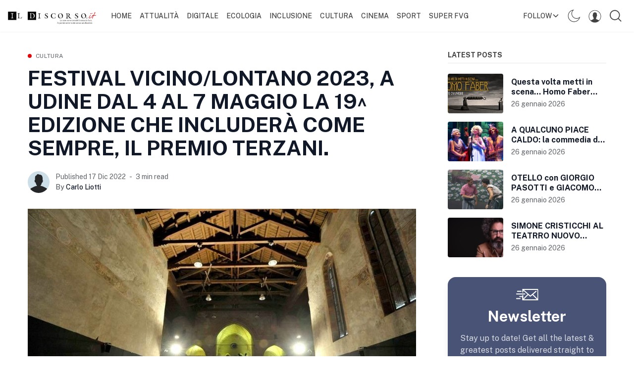

--- FILE ---
content_type: text/html; charset=utf-8
request_url: https://ildiscorso.it/festival-vicino-lontano-2023-a-udine-dal-4-al-7-maggio-la-19-edizione-che-includera-come-sempre-il-premio-terzani/
body_size: 19570
content:
<!DOCTYPE html>
<!--
    Design by:
    ——————————
        GODO FREDO
        ✉ https://godofredo.ninja
        ✎ @GodoFredoNinja
        ✈ Lima - Perú
-->
<html lang="it">
<head>
    <meta charset="utf-8" />
    <meta http-equiv="X-UA-Compatible" content="IE=edge" />
    <title>FESTIVAL VICINO/LONTANO 2023, A UDINE DAL 4 AL 7 MAGGIO LA 19^ EDIZIONE CHE INCLUDERÀ COME SEMPRE, IL PREMIO TERZANI.</title>
    <meta name="HandheldFriendly" content="True" />
    <meta name="viewport" content="width=device-width, initial-scale=1">

    <script>
        if (localStorage.theme === 'dark' || (!('theme' in localStorage) && window.matchMedia('(prefers-color-scheme: dark)').matches)) {
            document.querySelector('html').classList.add('dark');
        } else {
            document.querySelector('html').classList.remove('dark');
        }
    </script>

    <link rel="preload" href="https://fonts.googleapis.com/css2?family=Public+Sans:wght@400;500;600;700&display=swap" as="style" onload="this.onload=null;this.rel='stylesheet'"/>
    <noscript><link rel="preconnect" href="https://fonts.gstatic.com"><link href="https://fonts.googleapis.com/css2?family=Public+Sans:wght@400;500;600;700&display=swap" rel="stylesheet"></noscript>

    <link rel="stylesheet" type="text/css" href="/assets/styles/main.css?v=5f4f5d3634"/>

    <style>
        :root {
            --logo-width: 11.25rem;
        }
    </style>

    <link rel="icon" href="https://ildiscorso.it/content/images/size/w256h256/2022/08/favicon.png" type="image/png">
    <link rel="canonical" href="https://ildiscorso.it/festival-vicino-lontano-2023-a-udine-dal-4-al-7-maggio-la-19-edizione-che-includera-come-sempre-il-premio-terzani/">
    <meta name="referrer" content="no-referrer-when-downgrade">
    
    <meta property="og:site_name" content="ildiscorso.it">
    <meta property="og:type" content="article">
    <meta property="og:title" content="FESTIVAL VICINO/LONTANO 2023, A UDINE DAL 4 AL 7 MAGGIO LA 19^ EDIZIONE CHE INCLUDERÀ COME SEMPRE, IL PREMIO TERZANI.">
    <meta property="og:description" content="È “potere” la parola-chiave scelta da vicino/lontano per la prossima edizione del festival, la diciannovesima, che si svolgerà a Udine da giovedì 4 a domenica 7 maggio. Le quattro giornate saranno precedute come sempre da alcuni eventi di anteprima che avranno luogo anche in altre località della regione. «Ogni">
    <meta property="og:url" content="https://ildiscorso.it/festival-vicino-lontano-2023-a-udine-dal-4-al-7-maggio-la-19-edizione-che-includera-come-sempre-il-premio-terzani/">
    <meta property="og:image" content="https://ildiscorso.it/content/images/2022/12/vl.jpg">
    <meta property="article:published_time" content="2022-12-17T11:10:05.000Z">
    <meta property="article:modified_time" content="2022-12-17T11:10:05.000Z">
    <meta property="article:tag" content="Cultura">
    
    <meta property="article:publisher" content="https://www.facebook.com/ildiscorso/">
    <meta name="twitter:card" content="summary_large_image">
    <meta name="twitter:title" content="FESTIVAL VICINO/LONTANO 2023, A UDINE DAL 4 AL 7 MAGGIO LA 19^ EDIZIONE CHE INCLUDERÀ COME SEMPRE, IL PREMIO TERZANI.">
    <meta name="twitter:description" content="È “potere” la parola-chiave scelta da vicino/lontano per la prossima edizione del festival, la diciannovesima, che si svolgerà a Udine da giovedì 4 a domenica 7 maggio. Le quattro giornate saranno precedute come sempre da alcuni eventi di anteprima che avranno luogo anche in altre località della regione. «Ogni">
    <meta name="twitter:url" content="https://ildiscorso.it/festival-vicino-lontano-2023-a-udine-dal-4-al-7-maggio-la-19-edizione-che-includera-come-sempre-il-premio-terzani/">
    <meta name="twitter:image" content="https://ildiscorso.it/content/images/2022/12/vl.jpg">
    <meta name="twitter:label1" content="Written by">
    <meta name="twitter:data1" content="Carlo Liotti">
    <meta name="twitter:label2" content="Filed under">
    <meta name="twitter:data2" content="Cultura">
    <meta name="twitter:site" content="@ghost">
    <meta property="og:image:width" content="971">
    <meta property="og:image:height" content="624">
    
    <script type="application/ld+json">
{
    "@context": "https://schema.org",
    "@type": "Article",
    "publisher": {
        "@type": "Organization",
        "name": "ildiscorso.it",
        "url": "https://ildiscorso.it/",
        "logo": {
            "@type": "ImageObject",
            "url": "https://ildiscorso.it/content/images/2022/08/output-onlinepngtools.png"
        }
    },
    "author": {
        "@type": "Person",
        "name": "Carlo Liotti",
        "url": "https://ildiscorso.it/author/carlo/",
        "sameAs": []
    },
    "headline": "FESTIVAL VICINO/LONTANO 2023, A UDINE DAL 4 AL 7 MAGGIO LA 19^ EDIZIONE CHE INCLUDERÀ COME SEMPRE, IL PREMIO TERZANI.",
    "url": "https://ildiscorso.it/festival-vicino-lontano-2023-a-udine-dal-4-al-7-maggio-la-19-edizione-che-includera-come-sempre-il-premio-terzani/",
    "datePublished": "2022-12-17T11:10:05.000Z",
    "dateModified": "2022-12-17T11:10:05.000Z",
    "image": {
        "@type": "ImageObject",
        "url": "https://ildiscorso.it/content/images/2022/12/vl.jpg",
        "width": 971,
        "height": 624
    },
    "keywords": "Cultura",
    "description": "\n\n\nÈ “potere” la parola-chiave scelta da vicino/lontano per la prossima edizione del festival, la diciannovesima, che si svolgerà a Udine da giovedì 4 a domenica 7 maggio. Le quattro giornate saranno precedute come sempre da alcuni eventi di anteprima che avranno luogo anche in altre località della regione. «Ogni anno – spiega Paola Colombo, riconfermata alla guida dell’associazione vicino/lontano, che da sempre promuove il festival – cerchiamo una parola attuale e problematica, che si presti a ",
    "mainEntityOfPage": "https://ildiscorso.it/festival-vicino-lontano-2023-a-udine-dal-4-al-7-maggio-la-19-edizione-che-includera-come-sempre-il-premio-terzani/"
}
    </script>

    <meta name="generator" content="Ghost 5.100">
    <link rel="alternate" type="application/rss+xml" title="ildiscorso.it" href="https://ildiscorso.it/rss/">
    <script defer src="https://cdn.jsdelivr.net/ghost/portal@~2.46/umd/portal.min.js" data-i18n="true" data-ghost="https://ildiscorso.it/" data-key="5793481b40c9136ec1f016812b" data-api="https://ildiscorso.it/ghost/api/content/" data-locale="it" crossorigin="anonymous"></script><style id="gh-members-styles">.gh-post-upgrade-cta-content,
.gh-post-upgrade-cta {
    display: flex;
    flex-direction: column;
    align-items: center;
    font-family: -apple-system, BlinkMacSystemFont, 'Segoe UI', Roboto, Oxygen, Ubuntu, Cantarell, 'Open Sans', 'Helvetica Neue', sans-serif;
    text-align: center;
    width: 100%;
    color: #ffffff;
    font-size: 16px;
}

.gh-post-upgrade-cta-content {
    border-radius: 8px;
    padding: 40px 4vw;
}

.gh-post-upgrade-cta h2 {
    color: #ffffff;
    font-size: 28px;
    letter-spacing: -0.2px;
    margin: 0;
    padding: 0;
}

.gh-post-upgrade-cta p {
    margin: 20px 0 0;
    padding: 0;
}

.gh-post-upgrade-cta small {
    font-size: 16px;
    letter-spacing: -0.2px;
}

.gh-post-upgrade-cta a {
    color: #ffffff;
    cursor: pointer;
    font-weight: 500;
    box-shadow: none;
    text-decoration: underline;
}

.gh-post-upgrade-cta a:hover {
    color: #ffffff;
    opacity: 0.8;
    box-shadow: none;
    text-decoration: underline;
}

.gh-post-upgrade-cta a.gh-btn {
    display: block;
    background: #ffffff;
    text-decoration: none;
    margin: 28px 0 0;
    padding: 8px 18px;
    border-radius: 4px;
    font-size: 16px;
    font-weight: 600;
}

.gh-post-upgrade-cta a.gh-btn:hover {
    opacity: 0.92;
}</style>
    <script defer src="https://cdn.jsdelivr.net/ghost/sodo-search@~1.5/umd/sodo-search.min.js" data-key="5793481b40c9136ec1f016812b" data-styles="https://cdn.jsdelivr.net/ghost/sodo-search@~1.5/umd/main.css" data-sodo-search="https://ildiscorso.it/" data-locale="it" crossorigin="anonymous"></script>
    
    <link href="https://ildiscorso.it/webmentions/receive/" rel="webmention">
    <script defer src="/public/cards.min.js?v=5f4f5d3634"></script>
    <link rel="stylesheet" type="text/css" href="/public/cards.min.css?v=5f4f5d3634">
    <script defer src="/public/member-attribution.min.js?v=5f4f5d3634"></script><style>:root {--ghost-accent-color: #e40707;}</style>
    <!-- Google tag (gtag.js) -->
<script async src="https://www.googletagmanager.com/gtag/js?id=G-HGW8RLPZJT"></script>
<script>
  window.dataLayer = window.dataLayer || [];
  function gtag(){dataLayer.push(arguments);}
  gtag('js', new Date());

  gtag('config', 'G-HGW8RLPZJT');
</script>
</head>
<body class="is-article">

    <div class="site-wrapper flex flex-col justify-start min-h-screen">
        <header class="header w-full flex items-center h-16 top-0 px-4 shadow-sm z-50 sticky">
    <div class="header-wrap relative flex items-center flex-auto justify-between">
        <a class="header-logo flex-none" href="https://ildiscorso.it">
                <img class="w-logo " src="/content/images/size/w300/2022/08/output-onlinepngtools.png" alt="ildiscorso.it"/>
                
        </a>

            <nav class="mainMenu px-5 items-center hidden flex-grow lg:flex">
                    <ul class="nav">
        <li class="nav-home"><a href="https://ildiscorso.it/">Home</a></li>
        <li class="nav-attualita"><a href="https://ildiscorso.it/tag/attualita/">Attualità</a></li>
        <li class="nav-digitale"><a href="https://ildiscorso.it/tag/digitale/">Digitale</a></li>
        <li class="nav-ecologia"><a href="https://ildiscorso.it/tag/ecologia/">Ecologia</a></li>
        <li class="nav-inclusione"><a href="https://ildiscorso.it/tag/inclusione/">Inclusione</a></li>
        <li class="nav-cultura"><a href="https://ildiscorso.it/tag/cultura/">Cultura</a></li>
        <li class="nav-cinema"><a href="https://ildiscorso.it/tag/cinema/">Cinema</a></li>
        <li class="nav-sport"><a href="https://ildiscorso.it/tag/sport/">Sport</a></li>
        <li class="nav-super-fvg"><a href="https://ildiscorso.it/tag/super-fvg/">Super Fvg</a></li>
    </ul>

            </nav>

        <ul class="header-left flex flex-none justify-end">
            <li class="dropdown is-right is-hoverable hidden relative lg:block">
                <span class="hla h-16 flex items-center text-sm">Follow <svg class="icon is-small is-stroke transform rotate-90" style="width:1rem;height:1rme"><use xlink:href="#icon-forward"></use></svg></span>

                <div class="dropdown-menu max-w-sm w-96">
                    <div class="dropdown-content p-6">
                        <aside class="js-social-media social-media header-social-media mb-5">
    <a title="Facebook ildiscorso/"
        href="https://www.facebook.com/ildiscorso/"
        class="button border-none"
        target="_blank"
        rel="noopener noreferrer">
        <svg class="icon"><use xlink:href="#icon-facebook"></use></svg>
    </a>

    <a title="Twitter @ghost"
        href="https://twitter.com/ghost"
        class="button border-none"
        target="_blank"
        rel="noopener noreferrer">
        <svg class="icon"><use xlink:href="#icon-twitter"></use></svg>
    </a>





</aside>
                        <div class="mb-2">
                            <h5 class="text-white text-2xl font-bold mb-2">Subscribe to ildiscorso.it</h5>
                            <div class="text-base mb-2 text-white text-opacity-60">Get the latest posts delivered right to your inbox</div>

                            <form class="members-dropdown" data-members-form="subscribe">
                                <div class="flex">
                                    <input
                                        class="subscribe-email text-base flex-grow rounded-none text-white border-transparent"
                                        style="background:#252525"
                                        data-members-email
                                        placeholder="youremail@example.com"
                                        aria-label="Your email address"
                                        aria-describedby="header-subscribe-btn"
                                        autocomplete="off"
                                        required
                                    />
                                    <button id="header-subscribe-btn" class="button is-primary flex-none rounded-none" type="submit">
                                        <span class="button-text">Subscribe</span>
                                        <span class="hidden"><svg class="icon hidden" xmlns="http://www.w3.org/2000/svg" viewBox="0 0 40 40"><path opacity=".3" fill="currentColor" d="M20.201 5.169c-8.254 0-14.946 6.692-14.946 14.946 0 8.255 6.692 14.946 14.946 14.946s14.946-6.691 14.946-14.946c-.001-8.254-6.692-14.946-14.946-14.946zm0 26.58c-6.425 0-11.634-5.208-11.634-11.634 0-6.425 5.209-11.634 11.634-11.634 6.425 0 11.633 5.209 11.633 11.634 0 6.426-5.208 11.634-11.633 11.634z"/><path fill="currentColor" d="M26.013 10.047l1.654-2.866a14.855 14.855 0 00-7.466-2.012v3.312c2.119 0 4.1.576 5.812 1.566z"><animateTransform attributeType="xml" attributeName="transform" type="rotate" from="0 20 20" to="360 20 20" dur="0.5s" repeatCount="indefinite"/></path></svg></span>
                                    </button>
                                </div>
                                <div class="message-success mt-5 p-2 rounded text-white bg-success hidden"><strong>Great!</strong> Check your inbox and click the link to confirm your subscription</div>
                                <div class="message-error mt-5 p-2 rounded text-white bg-red-400 hidden">Please enter a valid email address!</div>
                            </form>
                        </div>
                    </div>
                </div>
            </li>

            <li class="js-dark-mode h-16 hla hidden lg:flex items-center cursor-pointer px-2">
                <svg class="icon is-large icon--moon"><use xlink:href="#icon-moon"></use></svg>
                <svg class="icon is-large icon--sunny hidden"><use xlink:href="#icon-sunny"></use></svg>
            </li>


            <li class="header-dropdown-menu dropdown is-right is-hoverable h-16 hidden lg:flex items-center cursor-pointer">
                <span class="hla"><svg class="icon is-large"><use xlink:href="#icon-user"></use></svg></span>

                <div class="dropdown-menu is-right whitespace-normal">
                    <div class="dropdown-content p-5 text-white">
                            <a href="/signin/" data-portal="signin" class="flex items-center justify-between py-2 hover:opacity-80">
                                <span>Log in</span>
                                <svg class="icon is-stroke is-small"><use xlink:href="#icon-next"></use></svg>
                            </a>
                            <a href="/signup/" data-portal="signup" class="flex items-center justify-between py-2 hover:opacity-80">
                                <span>Sign up</span>
                                <svg class="icon is-stroke is-small"><use xlink:href="#icon-next"></use></svg>
                            </a>

                    </div>
                </div>
            </li>

            <li class="js-toggle-search hla h-16 cursor-pointer flex items-center px-2"><svg class="icon is-large"><use xlink:href="#icon-search"></use></svg></li>
            <li class="js-menu-open hla h-16 cursor-pointer flex items-center lg:hidden">
                <svg class="icon is-large"><use xlink:href="#icon-menu"></use></svg>
            </li>
        </ul>
    </div>
</header>
        <main class="site-main">


<div class="container mx-auto flex flex-col lg:flex-row my-10">
        <article class="post min-w-0 flex-auto">
                <header class="post-header mb-6">
    <div class="text-xs mb-3 flex items-center">
    <span class="w-2 h-2 rounded-full bg-primary inline-block mr-2" ></span>
    <a href="https://ildiscorso.it/tag/cultura/" class="uppercase tracking-wide relative z-3 text-gray-500">Cultura</a>
</div>

    <h1 class="post-title text-4xl md:text-42 text text-title">FESTIVAL VICINO/LONTANO 2023, A UDINE DAL 4 AL 7 MAGGIO LA 19^ EDIZIONE CHE INCLUDERÀ COME SEMPRE, IL PREMIO TERZANI.</h1>
    
</header>
                <div class="hh flex items-center relative z-4 flex-auto overflow-hidden">
    <ul class="hh-author flex flex-wrap flex-none mr-3">
        <li class="hh-author-item realtive">
            <a href="/author/carlo/" title="Go to the profile of Carlo Liotti" class="relative">
                <img
                    class="object-cover rounded-full avatar is-44x44"
                    src="/assets/images/avatar.png?v=5f4f5d3634"
                    alt="Go to the profile of  Carlo Liotti"
                    width="36"
                    height="36"
                />
            </a>
        </li>
    </ul>

    <div class="hh-right flex-auto overflow-hidden text-sm">
        <div class="noWrapWithEllipsis text-gray-500">
            <time class="datetime capitalize" datetime="2022-12-17">Published 17 dic 2022</time>
            <span class="mx-1 bull"></span>
            <span class="readingTime cursor-default" title="3 min read">3 min read</span>
        </div>

        <div class="hh-author-name noWrapWithEllipsis font-medium text-gray-900">
            <span class="text-gray-500">By </span>
            <a href="/author/carlo/">Carlo Liotti</a>
        </div>
    </div>
</div>


                <figure class="post-image mt-8 mx-auto max-w-screen-xl">
        <img class="post-img w-full max-auto"
            srcset="/content/images/size/w300/2022/12/vl.jpg 300w,
                    /content/images/size/w600/2022/12/vl.jpg 600w,
                    /content/images/size/w1000/2022/12/vl.jpg 1000w,
                    /content/images/size/w2000/2022/12/vl.jpg 2000w"
            sizes="(max-width: 400px) 300px,(max-width: 730px) 600px, (max-width: 1600px) 100vw"
            src="/content/images/size/w2000/2022/12/vl.jpg"
            alt="FESTIVAL VICINO/LONTANO 2023, A UDINE DAL 4 AL 7 MAGGIO LA 19^ EDIZIONE CHE INCLUDERÀ COME SEMPRE, IL PREMIO TERZANI."
        />
        
    </figure>

            <div class="post-body-wrap relative lg:flex">
    <div id="post-body" class="post-body min-w-0 js-post-content font-sans text-lg">
        <figure class="kg-card kg-image-card"><img src="https://mail.google.com/mail/u/0/photos/segreteria%40volpesain.com?at=AF6bupPgd4l3PipwMIu92xvycPERQuZfKQ&amp;sz=100&amp;pld=1" class="kg-image" alt loading="lazy"></figure><p><br></p><p> È “<strong>potere</strong>” la parola-chiave scelta da vicino/lontano per la prossima edizione del festival, la <strong>diciannovesima</strong>, che si svolgerà a <strong>Udine da giovedì 4 a domenica 7 maggio. </strong>Le quattro giornate saranno precedute come sempre da alcuni eventi di anteprima che avranno luogo anche in altre località della regione. «<strong>Ogni anno – spiega Paola Colombo, riconfermata alla guida dell’associazione vicino/lontano, che da sempre promuove il festival – cerchiamo una parola attuale e problematica, che si presti a fare da punto di osservazione sui diversi aspetti di un mondo che rapidamente si trasforma e cambia. </strong>Come sempre, saranno consultate e coinvolte le competenze presenti nel <strong>comitato scientifico di vicino/lontano, coordinato anche per questa edizione dall’antropologo Nicola Gasbarro»</strong>.</p><p>Vicino/lontano inviterà ancora una volta <strong>studiosi delle diverse discipline e di prestigio internazionale </strong>a intrecciare ragionamenti e punti di vista sul concetto di potere, sulla progressiva trasformazione delle sue forme e sulle nuove modalità in cui viene esercitato e/o subìto.</p><figure class="kg-card kg-image-card"><img src="https://ildiscorso.it/content/images/2022/12/VL22_PREMIO_TERZANI_ColumMcCann_LV.jpg" class="kg-image" alt loading="lazy" width="2000" height="1333" srcset="https://ildiscorso.it/content/images/size/w600/2022/12/VL22_PREMIO_TERZANI_ColumMcCann_LV.jpg 600w, https://ildiscorso.it/content/images/size/w1000/2022/12/VL22_PREMIO_TERZANI_ColumMcCann_LV.jpg 1000w, https://ildiscorso.it/content/images/size/w1600/2022/12/VL22_PREMIO_TERZANI_ColumMcCann_LV.jpg 1600w, https://ildiscorso.it/content/images/2022/12/VL22_PREMIO_TERZANI_ColumMcCann_LV.jpg 2200w" sizes="(min-width: 720px) 720px"></figure><p>In un'epoca che ormai molti osservatori definiscono “<strong>post-globale</strong>”, ci accorgiamo infatti che <strong>gli scenari del potere hanno subìto una profonda metamorfosi. Muovendosi fin troppo disinvoltamente fra politica ed economia, nell'era ipertecnologica, che ha consegnato le chiavi del mondo ai giganti del web, il potere è divenuto un gioco sempre più complesso e sempre meno decifrabile e riconoscibile. </strong>E troppe persone ne rimangono escluse. Sono i senza-potere: i disoccupati, i poveri, i migranti, i marginali, gli ultimi, gli invisibili...</p><p><strong>La parola “potere” – sottolineano gli organizzatori - è però anche un verbo: </strong>fonda una speranza nella<strong> possibilità di scegliere. </strong>Ed è ormai a tutti evidente che<strong> </strong>le scelte più urgenti e più impegnative che dobbiamo oggi compiere riguardano la <strong>questione climatico-ambientale.</strong></p><p><strong>Il crescente interesse che il pubblico ha manifestato </strong>negli anni per il progetto vicino/lontano<strong> – sono quasi 2milioni, solo per citare un dato, le visualizzazioni su Youtube </strong>degli eventi principali del festival –<strong> testimoniano quanto sia sentita l’esigenza, da parte dei cittadini, di partecipare e beneficiare di occasioni di conoscenza</strong> che permettano di “stare dentro” le trasformazioni con <strong>consapevolezza.</strong></p><p>L’interesse e l’amicizia del pubblico – sottolineano gli organizzatori - sono confermati anche dai <strong>dati del riparto dei fondi del 2 per mille,</strong> appena resi noti dal Ministero della Cultura, che vede vicino/lontano classificata <strong>84esima a livello nazionale e terza in Friuli Venezia Giulia. Sono quasi un migliaio i cittadini che hanno scelto di sostenere il festival</strong> in sede di dichiarazione dei redditi.</p><p>E se il comitato scientifico di vicino/lontano è già da tempo al lavoro per costruire il programma degli eventi che per quattro intense giornate animeranno la città di Udine, <strong>anche la giuria del Premio Terzani, presieduta da Angela Terzani, è impegnata proprio in questi giorni a individuare i cinque finalisti dell’edizione 2023. A confermare e consolidare il forte legame tra la figura di Tiziano Terzani e il festival, anche quest’anno</strong> <strong>Àlen Loreti, </strong>biografo ufficiale del giornalista e scrittore fiorentino, oltre che curatore dei due volumi dei ‘Meridiani’ Mondadori <strong>affiancherà Paola Colombo e Franca Rigoni nella curatela della manifestazione.</strong></p><p>Importante infine segnalare che <strong>Sepideh Gholian, attivista e reporter iraniana autrice dei “Diari dal carcere” (Gaspari editore) pubblicati dal vicino/lontano – insieme alle Librerie in Comune di Udine e al gruppo UdineperNûdem</strong> – con il patrocinio di Amnesty International Italia, è stata <strong>indicata da BBC News tra le 100 donne più influenti del 2022</strong>. Ed è stata scelta proprio per il <strong>coraggio con cui si è opposta a un potere teocratico e liberticida</strong>, rifiutando di inoltrare richiesta di perdono alla guida suprema, l’ayatollah Khamenei e riuscendo a far avere al mondo – è tuttora reclusa nel carcere di Evin, a Teheran – la sua testimonianza.</p><p><strong>Confortati dal successo della prime due edizioni – concludono gli organizzatori – verrà riproposta nei mesi estivi la nuova rassegna “vicino/lontano mont”, uno spazio articolato di riflessione sui temi della montagna</strong>, che non vuole tuttavia prescindere dal contesto globale. <strong>Si svolgerà tra luglio e agosto</strong> – a beneficio degli amanti e frequentatori abituali della montagna, ma anche di chi vuole conoscerla meglio – <strong>in diverse località della Carnia, del Canal del Ferro e delle Valli del Natisone, </strong>sempre in sinergia e con il coinvolgimento di qualificati attori che si occupano istituzionalmente, da molti anni, di sviluppo e valorizzazione delle aree montane.</p>

        <div class="post-tags my-8 buttons justify-center lg:justify-start">
            <a href="/tag/cultura/" title="Cultura" class="button is-black is-outlined is-small uppercase">Cultura</a>
        </div>

    </div>

    <aside class="post-share lg:w-20 flex-none py-9 lg:order-first">
    <div class="js-share post-share-inner pt-9 sticky top-16 text-center">
        <span class="uppercase text-xs tracking-wider mb-3 inline-block lg:hidden">Share this article:</span>
        <div class="buttons items-start justify-center lg:flex-col lg:justify-start">
            <a href="https://www.facebook.com/sharer/sharer.php?u=https://ildiscorso.it/festival-vicino-lontano-2023-a-udine-dal-4-al-7-maggio-la-19-edizione-che-includera-come-sempre-il-premio-terzani/"
                target="_blank"
                rel="noopener noreferrer"
                aria-label="Share on Facebook"
                class="button is-circle text-xs is-black opacity-20 hover:opacity-40">
                <svg class="icon"><use xlink:href="#icon-facebook"></use></svg>
            </a>
            <a href="https://twitter.com/share?text=FESTIVAL%20VICINO%2FLONTANO%202023%2C%20A%20UDINE%20DAL%204%20AL%207%20MAGGIO%20LA%2019%5E%20EDIZIONE%20CHE%20INCLUDER%C3%80%20COME%20SEMPRE%2C%20IL%20PREMIO%20TERZANI.&amp;url=https://ildiscorso.it/festival-vicino-lontano-2023-a-udine-dal-4-al-7-maggio-la-19-edizione-che-includera-come-sempre-il-premio-terzani/"
                target="_blank"
                rel="noopener noreferrer"
                aria-label="Share on Twitter"
                class="button is-circle text-xs is-black opacity-20 hover:opacity-40">
                <svg class="icon"><use xlink:href="#icon-twitter"></use></svg>
            </a>
            <a href="https://www.reddit.com/submit?url=https://ildiscorso.it/festival-vicino-lontano-2023-a-udine-dal-4-al-7-maggio-la-19-edizione-che-includera-come-sempre-il-premio-terzani/&amp;title=FESTIVAL%20VICINO%2FLONTANO%202023%2C%20A%20UDINE%20DAL%204%20AL%207%20MAGGIO%20LA%2019%5E%20EDIZIONE%20CHE%20INCLUDER%C3%80%20COME%20SEMPRE%2C%20IL%20PREMIO%20TERZANI."
                target="_blank"
                rel="noopener noreferrer"
                aria-label="Share on Reddit"
                class="button is-circle text-xs is-black opacity-20 hover:opacity-40">
                <svg class="icon"><use xlink:href="#icon-reddit"></use></svg>
            </a>
            <a href="https://www.linkedin.com/shareArticle?mini=true&url=https://ildiscorso.it/festival-vicino-lontano-2023-a-udine-dal-4-al-7-maggio-la-19-edizione-che-includera-come-sempre-il-premio-terzani/&amp;title=FESTIVAL%20VICINO%2FLONTANO%202023%2C%20A%20UDINE%20DAL%204%20AL%207%20MAGGIO%20LA%2019%5E%20EDIZIONE%20CHE%20INCLUDER%C3%80%20COME%20SEMPRE%2C%20IL%20PREMIO%20TERZANI."
                target="_blank"
                rel="noopener noreferrer"
                aria-label="Share on Linkedin"
                class="button is-circle text-xs is-black opacity-20 hover:opacity-40">
                <svg class="icon"><use xlink:href="#icon-linkedin"></use></svg>
            </a>
            <a href="https://pinterest.com/pin/create/button/?url=https%3A%2F%2Fildiscorso.it%2Ffestival-vicino-lontano-2023-a-udine-dal-4-al-7-maggio-la-19-edizione-che-includera-come-sempre-il-premio-terzani%2F"
                target="_blank"
                rel="noopener noreferrer"
                aria-label="Share on Pinterest"
                class="button is-circle text-xs is-black opacity-20 hover:opacity-40">
                <svg class="icon"><use xlink:href="#icon-pinterest"></use></svg>
            </a>
            <a href="whatsapp://send?text=https://ildiscorso.it/festival-vicino-lontano-2023-a-udine-dal-4-al-7-maggio-la-19-edizione-che-includera-come-sempre-il-premio-terzani/"
                target="_blank"
                rel="noopener noreferrer"
                aria-label="Share on WhatSapp"
                class="lg:hidden button is-circle text-xs is-black opacity-20 hover:opacity-40">
                <svg class="icon"><use xlink:href="#icon-whatsapp"></use></svg>
            </a>
        </div>
    </div>
</aside>
</div>

<div class="post-footer mt-8">
    <div class="post-authors my-10">
    <div class="flex flex-col md:flex-row items-center p-7 rounded bg-gray-90 ">
        <a href="/author/carlo/"  class="flex-none h-24 w-24 overflow-hidden relative rounded-full shadow-lg">
            <img class="image-inset absolute blur-up lazyload"
            src="[data-uri]"
            data-src="/assets/images/avatar.png?v=5f4f5d3634"
            alt="Carlo Liotti"/>
        </a>

        <div class="mt-4 text-center md:ml-5 md:mt-0 md:text-left">
            <h2 class="text-xl text-title"><a class="hover:text-primary" href="/author/carlo/">Carlo Liotti</a></h2>
            
            <div class="mt-2 text-title">


            </div>
        </div>
    </div>
</div>
    <div class="flex prev-next mb-8">
    <div class="w-1/2 pr-4">
        <a href="/avatar-2-la-via-dellacqua-un-film-tecnicamente-eccezionale-che-vi-scorrera-addosso-senza-lasciarvi-molto/" class="prev-next-link flex items-center">
            <img class="hidden h-16 w-16 flex-none object-cover rounded-full blur-up lazyload mr-4 md:block"
                src="[data-uri]"
                data-src="/content/images/size/w300/2022/12/Avatar-2--La-via-dell-acqua.jpg"
                height="64"
                width="64"
                alt="Avatar 2 – La Via dell’Acqua: un film tecnicamente eccezionale che però vi scorrerà addosso senza lasciarvi molto">

            <div class="prev-next-span">
                <span class="block text-sm mb-1 text-gray-500">Prev article</span>
                <h3 class="prev-next-title text-title text-base hover:text-primary leading-tight lineClamp-2 md:text-lg">Avatar 2 – La Via dell’Acqua: un film tecnicamente eccezionale che però vi scorrerà addosso senza lasciarvi molto</h3>
            </div>
        </a>
    </div>

    <div class="w-1/2 pl-4">
        <a href="/vietri-sul-mare-sabato-17-dicembre-h-16-30-la-mostra-larte-tra-il-mare-e-il-cielo/" class="prev-next-right flex items-center justify-end">
            <div class="text-right">
                <span class="block text-sm mb-1 text-gray-500">Next article</span>
                <h3 class="prev-next-title text-title text-base hover:text-primary leading-tight lineClamp-2 flex-grow md:text-lg">Vietri sul Mare sabato 17 dicembre h. 16.30 la mostra &quot;L&#x27;arte tra il mare e il cielo&quot;</h3>
            </div>

            <img class="hidden h-16 w-16 flex-none object-cover rounded-full blur-up lazyload ml-4 md:block"
                src="[data-uri]"
                data-src="/content/images/size/w300/2022/12/vietri-sul-mare.jpg"
                height="64"
                width="64"
                alt="Vietri sul Mare sabato 17 dicembre h. 16.30 la mostra &quot;L&#x27;arte tra il mare e il cielo&quot;">
        </a>
    </div>
</div>
    </div>        </article>

        <aside class="sidebar flex-none flex-grow-0 relative pt-14 pb-8 lg:w-80 lg:pt-0 lg:ml-16">
            <div class="mb-10">
    <h3 class="uppercase mb-5 border-b pb-2 font-bold text-sm">Latest Posts</h3>

    <div class="sidebar-post mb-4">
        <a href="https://ildiscorso.it/questa-volta-metti-in-scena-homo-faber-cerimonia-di-premiazione-concorso-artistico-venerdi-30-gennaio-ore-11-30-teatro-miela-trieste/" class="flex items-center">
            <figure class="h-20 w-28 relative mr-4 flex-none bg-gray-100 rounded overflow-hidden img-hover">
                <img class="image-inset absolute img-hover-here blur-up lazyload"
                    src="[data-uri]"
                    data-src="/content/images/size/w300/2026/01/E8B531DE-2063-497A-A165-1079B89DDBB0.jpeg"
                    width="112"
                    height="80"
                    alt="Questa volta metti in scena… Homo Faber CERIMONIA DI PREMIAZIONE CONCORSO ARTISTICO VENERDÌ 30 GENNAIO ore 11.30 TEATRO MIELA - TRIESTE"
                />
            </figure>

            <div class="py-2">
                <h3 class="text-base text-title lineClamp-2 leading-tight hover:text-primary">Questa volta metti in scena… Homo Faber CERIMONIA DI PREMIAZIONE CONCORSO ARTISTICO VENERDÌ 30 GENNAIO ore 11.30 TEATRO MIELA - TRIESTE</h3>
                <div class="text-sm text-gray-500 mt-1"><time class="datetime" datetime=" 2026-01-26 ">26 gennaio 2026</time></div>
            </div>
        </a>
    </div>
    <div class="sidebar-post mb-4">
        <a href="https://ildiscorso.it/a-qualcuno-piace-caldo-la-commedia-di-billy-wilder-in-scena-a-sacile-cordenons-e-gemona/" class="flex items-center">
            <figure class="h-20 w-28 relative mr-4 flex-none bg-gray-100 rounded overflow-hidden img-hover">
                <img class="image-inset absolute img-hover-here blur-up lazyload"
                    src="[data-uri]"
                    data-src="/content/images/size/w300/2026/01/48859E2A-8A1C-469E-AB49-DF0EFF637CD9.jpeg"
                    width="112"
                    height="80"
                    alt="A QUALCUNO PIACE CALDO: la commedia di Billy Wilder in scena a SACILE, CORDENONS e GEMONA"
                />
            </figure>

            <div class="py-2">
                <h3 class="text-base text-title lineClamp-2 leading-tight hover:text-primary">A QUALCUNO PIACE CALDO: la commedia di Billy Wilder in scena a SACILE, CORDENONS e GEMONA</h3>
                <div class="text-sm text-gray-500 mt-1"><time class="datetime" datetime=" 2026-01-26 ">26 gennaio 2026</time></div>
            </div>
        </a>
    </div>
    <div class="sidebar-post mb-4">
        <a href="https://ildiscorso.it/otello-con-giorgio-pasotti-e-giacomo-giorgio-al-teatro-stabile-del-friuli-venezia-giulia-27-e-28-gennaio/" class="flex items-center">
            <figure class="h-20 w-28 relative mr-4 flex-none bg-gray-100 rounded overflow-hidden img-hover">
                <img class="image-inset absolute img-hover-here blur-up lazyload"
                    src="[data-uri]"
                    data-src="/content/images/size/w300/2026/01/4049206B-3BD4-45B3-861B-47048B1BAC2F.jpeg"
                    width="112"
                    height="80"
                    alt="OTELLO con GIORGIO PASOTTI e GIACOMO GIORGIO al TEATRO STABILE DEL FRIULI VENEZIA GIULIA 27 E 28 GENNAIO"
                />
            </figure>

            <div class="py-2">
                <h3 class="text-base text-title lineClamp-2 leading-tight hover:text-primary">OTELLO con GIORGIO PASOTTI e GIACOMO GIORGIO al TEATRO STABILE DEL FRIULI VENEZIA GIULIA 27 E 28 GENNAIO</h3>
                <div class="text-sm text-gray-500 mt-1"><time class="datetime" datetime=" 2026-01-26 ">26 gennaio 2026</time></div>
            </div>
        </a>
    </div>
    <div class="sidebar-post ">
        <a href="https://ildiscorso.it/simone-cristicchi-al-teatrro-nuovo-giovanni-da-udine-con-franciscus-il-folle-che-parlava-agli-uccelli/" class="flex items-center">
            <figure class="h-20 w-28 relative mr-4 flex-none bg-gray-100 rounded overflow-hidden img-hover">
                <img class="image-inset absolute img-hover-here blur-up lazyload"
                    src="[data-uri]"
                    data-src="/content/images/size/w300/2026/01/16EFCC4E-59EE-4AFC-A6FC-B0D8A042AD30.jpeg"
                    width="112"
                    height="80"
                    alt="SIMONE CRISTICCHI AL TEATRRO NUOVO GIOVANNI DA UDINE CON &quot;FRANCISCUS. IL FOLLE CHE PARLAVA AGLI UCCELLI&quot;"
                />
            </figure>

            <div class="py-2">
                <h3 class="text-base text-title lineClamp-2 leading-tight hover:text-primary">SIMONE CRISTICCHI AL TEATRRO NUOVO GIOVANNI DA UDINE CON &quot;FRANCISCUS. IL FOLLE CHE PARLAVA AGLI UCCELLI&quot;</h3>
                <div class="text-sm text-gray-500 mt-1"><time class="datetime" datetime=" 2026-01-26 ">26 gennaio 2026</time></div>
            </div>
        </a>
    </div>
</div>

    <div class="sidebar-subscribe mb-8 text-center shadow-lg p-6 bg-primary rounded-2xl" style="background-color:#485375">
    <svg xmlns="http://www.w3.org/2000/svg" width="45" viewBox="0 0 48 24.33" class="fill-current mb-4 mx-auto text-white"><path data-name="Trazado 79132" d="M47.16 24.31h.2l.06-.06V24.13a.17.17 0 0 1 0-.05v-.05a.17.17 0 0 1 0-.05.11.11 0 0 1 0-.05V1a1 1 0 0 0-1-1H13.27V6.7a1 1 0 0 0 2.08 0V3.35l9.25 8.2-.14.11-9.11 9.12v-6.84a1 1 0 0 0-2.08 0v1.27H7.76a1 1 0 0 0 0 2.08h5.38v6a1 1 0 0 0 1 1h32.97Zm-1.24-3.53-9.12-9.11 6.86-5.82a1 1 0 1 0-1.35-1.58l-11.73 9.91-13.67-12.1h29v18.7ZM25.8 13.13a1.08 1.08 0 0 0 .18-.24l3.9 3.45a1 1 0 0 0 1.36 0l4-3.37a.44.44 0 0 0 .12.15l9.12 9.12h-27.8Z"/><path data-name="Trazado 79133" d="M1 11.86h17.62a1 1 0 0 0 0-2.09H1a1 1 0 0 0 0 2.09Z"/><path data-name="Trazado 79134" d="M2.86 6.12h7.9a1 1 0 0 0 0-2.08h-7.9a1 1 0 0 0 0 2.08Z"/><path data-name="Trazado 79135" d="M8.68 19.61H1a1 1 0 0 0 0 2.08h7.68a1 1 0 1 0 0-2.08Z"/></svg>
    <h2 class="text-3xl text-white mb-4 font-bold">Newsletter</h2>
    <div class="text-base mb-5 text-white opacity-80">Stay up to date! Get all the latest &amp; greatest posts delivered straight to your inbox</div>

    <form class="js-" data-members-form="subscribe">
        <div class="form-group">
            <input
                class="subscribe-email text-base block mb-4 border-none not-dark"
                data-members-email
                placeholder="youremail@example.com"
                aria-label="Your email address"
                aria-describedby="sidebar-subscribe-btn"
                autocomplete="off"
                required
            />
            <button id="sidebar-subscribe-btn" class="button bg-white text-primary w-full border-none font-medium" type="submit"  style="color:#485375">
                <span>Subscribe</span>
            </button>
        </div>
        <div class="message-success hidden"><strong>Great!</strong> Check your inbox and click the link to confirm your subscription</div>
        <div class="message-error hidden">Please enter a valid email address!</div>
    </form>
</div>

    <div class="sticky top-24"><div class="mt-12 mb-8">
    <h3 class="uppercase mb-5 border-b pb-2 font-bold text-sm">Tag Cloud</h3>
    <div class="buttons">
        <a href="/tag/attualita/" class="button is-primary text-sm capitalize" >
            <span>Attualità</span>
            <span class="ml-2 text-white text-opacity-80">(2615)</span>
        </a>
        <a href="/tag/cultura/" class="button is-primary text-sm capitalize" >
            <span>Cultura</span>
            <span class="ml-2 text-white text-opacity-80">(1950)</span>
        </a>
        <a href="/tag/musica/" class="button is-primary text-sm capitalize" >
            <span>Musica</span>
            <span class="ml-2 text-white text-opacity-80">(1425)</span>
        </a>
        <a href="/tag/spettacolo/" class="button is-primary text-sm capitalize" >
            <span>Spettacolo</span>
            <span class="ml-2 text-white text-opacity-80">(1096)</span>
        </a>
        <a href="/tag/udine-e-provincia/" class="button is-primary text-sm capitalize" >
            <span>Udine e provincia</span>
            <span class="ml-2 text-white text-opacity-80">(662)</span>
        </a>
        <a href="/tag/sport/" class="button is-primary text-sm capitalize" >
            <span>Sport</span>
            <span class="ml-2 text-white text-opacity-80">(547)</span>
        </a>
        <a href="/tag/teatro/" class="button is-primary text-sm capitalize" >
            <span>Teatro</span>
            <span class="ml-2 text-white text-opacity-80">(481)</span>
        </a>
        <a href="/tag/trieste-e-provincia/" class="button is-primary text-sm capitalize" >
            <span>Trieste e provincia</span>
            <span class="ml-2 text-white text-opacity-80">(448)</span>
        </a>
        <a href="/tag/gorizia-e-provincia/" class="button is-primary text-sm capitalize" >
            <span>Gorizia e provincia</span>
            <span class="ml-2 text-white text-opacity-80">(440)</span>
        </a>
        <a href="/tag/super-fvg/" class="button is-primary text-sm capitalize" style="background:#ffdf00">
            <span>Super FVG</span>
            <span class="ml-2 text-white text-opacity-80">(278)</span>
        </a>
        <a href="/tag/cinema/" class="button is-primary text-sm capitalize" >
            <span>Cinema</span>
            <span class="ml-2 text-white text-opacity-80">(250)</span>
        </a>
        <a href="/tag/pordenone-e-provincia/" class="button is-primary text-sm capitalize" >
            <span>Pordenone e provincia</span>
            <span class="ml-2 text-white text-opacity-80">(169)</span>
        </a>
    </div>
</div>
</div>
</aside></div>


<section class="post-related bg-gray-150 py-10">
    <div class="container mx-auto">
        <h2 class="post-related-title text-title text-26 mb-8">Related Articles</h2>

        <div class="grid gap-8 md:grid-cols-2 lg:grid-cols-4">
            <article class="post-box relative overflow-hidden ">
    <figure class="post-box-image relative mb-4 overflow-hidden h-40 bg-gray-150 rounded">
        <a href="/torna-frattempi-5-il-confine-del-tempo-in-provincia-di-udine-la-rassegna-multidisciplinare-con-edoardo-de-angelis-e-mimmo-locasciulli/" class="img-hover">
            <img class="image-inset absolute img-hover-here blur-up lazyload"
                src="[data-uri]"
                data-srcset="/content/images/size/w100/2026/01/8B0102A5-AB43-4058-AAB0-1059D2F0D425.jpeg 100w,/content/images/size/w300/2026/01/8B0102A5-AB43-4058-AAB0-1059D2F0D425.jpeg 300w,/content/images/size/w600/2026/01/8B0102A5-AB43-4058-AAB0-1059D2F0D425.jpeg 600w"
                data-sizes="auto"
                width="350"
                height="160"
                alt="TORNA FRATTEMPI / 5  IL CONFINE DEL TEMPO IN PROVINCIA DI UDINE LA RASSEGNA MULTIDISCIPLINARE CON EDOARDO DE ANGELIS E MIMMO LOCASCIULLI"/>
        </a>
    </figure>

    <div class="post-box-body">
        <div class="text-xs mb-3 flex items-center">
    <span class="w-2 h-2 rounded-full bg-primary inline-block mr-2" ></span>
    <a href="https://ildiscorso.it/tag/cultura/" class="uppercase tracking-wide relative z-3 text-gray-500">Cultura</a>
</div>

        <h2 class="post-box-title text-title hover:text-primary mb-3 leading-tight text-xl">
            <a href="/torna-frattempi-5-il-confine-del-tempo-in-provincia-di-udine-la-rassegna-multidisciplinare-con-edoardo-de-angelis-e-mimmo-locasciulli/" class="block">TORNA FRATTEMPI / 5  IL CONFINE DEL TEMPO IN PROVINCIA DI UDINE LA RASSEGNA MULTIDISCIPLINARE CON EDOARDO DE ANGELIS E MIMMO LOCASCIULLI</a>
        </h2>

        

        <div class="text-sm text-gray-500"><time class="datetime" datetime=" 2026-01-23 ">23 gennaio 2026</time></div>
    </div>
</article>            <article class="post-box relative overflow-hidden ">
    <figure class="post-box-image relative mb-4 overflow-hidden h-40 bg-gray-150 rounded">
        <a href="/6deg-festival-della-psicologia-in-fvg-fino-al-1deg-febbraio-sono-aperte-le-iscrizioni-al-quarto-premio-per-ricerche-innovative-in-ambito-psicologico/" class="img-hover">
            <img class="image-inset absolute img-hover-here blur-up lazyload"
                src="[data-uri]"
                data-srcset="/content/images/size/w100/2026/01/DDAFB940-56F8-4B30-9783-69CABEB0ECCD.jpeg 100w,/content/images/size/w300/2026/01/DDAFB940-56F8-4B30-9783-69CABEB0ECCD.jpeg 300w,/content/images/size/w600/2026/01/DDAFB940-56F8-4B30-9783-69CABEB0ECCD.jpeg 600w"
                data-sizes="auto"
                width="350"
                height="160"
                alt="6° Festival della Psicologia in FVG: fino al 1° febbraio sono aperte le iscrizioni al Quarto Premio per ricerche innovative in ambito Psicologico"/>
        </a>
    </figure>

    <div class="post-box-body">
        <div class="text-xs mb-3 flex items-center">
    <span class="w-2 h-2 rounded-full bg-primary inline-block mr-2" ></span>
    <a href="https://ildiscorso.it/tag/attualita/" class="uppercase tracking-wide relative z-3 text-gray-500">Attualità</a>
</div>

        <h2 class="post-box-title text-title hover:text-primary mb-3 leading-tight text-xl">
            <a href="/6deg-festival-della-psicologia-in-fvg-fino-al-1deg-febbraio-sono-aperte-le-iscrizioni-al-quarto-premio-per-ricerche-innovative-in-ambito-psicologico/" class="block">6° Festival della Psicologia in FVG: fino al 1° febbraio sono aperte le iscrizioni al Quarto Premio per ricerche innovative in ambito Psicologico</a>
        </h2>

        

        <div class="text-sm text-gray-500"><time class="datetime" datetime=" 2026-01-21 ">21 gennaio 2026</time></div>
    </div>
</article>            <article class="post-box relative overflow-hidden ">
    <figure class="post-box-image relative mb-4 overflow-hidden h-40 bg-gray-150 rounded">
        <a href="/seeyousound-12-3-8-marzo-torino-apertura-con-i-casino-royale-e-chiusura-con-lanteprima-internazionale-di-bowie-the-final-act/" class="img-hover">
            <img class="image-inset absolute img-hover-here blur-up lazyload"
                src="[data-uri]"
                data-srcset="/content/images/size/w100/2026/01/45E9ECA9-B7EE-48E5-96BE-AA0D4766E8B8.jpeg 100w,/content/images/size/w300/2026/01/45E9ECA9-B7EE-48E5-96BE-AA0D4766E8B8.jpeg 300w,/content/images/size/w600/2026/01/45E9ECA9-B7EE-48E5-96BE-AA0D4766E8B8.jpeg 600w"
                data-sizes="auto"
                width="350"
                height="160"
                alt="Seeyousound 12 (3-8 marzo, Torino): apertura con i CASINO ROYALE e chiusura con l&#x27;anteprima internazionale di BOWIE: THE FINAL ACT"/>
        </a>
    </figure>

    <div class="post-box-body">
        <div class="text-xs mb-3 flex items-center">
    <span class="w-2 h-2 rounded-full bg-primary inline-block mr-2" ></span>
    <a href="https://ildiscorso.it/tag/cultura/" class="uppercase tracking-wide relative z-3 text-gray-500">Cultura</a>
</div>

        <h2 class="post-box-title text-title hover:text-primary mb-3 leading-tight text-xl">
            <a href="/seeyousound-12-3-8-marzo-torino-apertura-con-i-casino-royale-e-chiusura-con-lanteprima-internazionale-di-bowie-the-final-act/" class="block">Seeyousound 12 (3-8 marzo, Torino): apertura con i CASINO ROYALE e chiusura con l&#x27;anteprima internazionale di BOWIE: THE FINAL ACT</a>
        </h2>

        

        <div class="text-sm text-gray-500"><time class="datetime" datetime=" 2026-01-21 ">21 gennaio 2026</time></div>
    </div>
</article>            <article class="post-box relative overflow-hidden ">
    <figure class="post-box-image relative mb-4 overflow-hidden h-40 bg-gray-150 rounded">
        <a href="/scuola-di-figura-nudo-dal-vero-aperte-le-iscrizioni-a-cura-di-francesca-martinelli-docente-di-storia-dellarte-e-di-arti-applicate-sono-aperte-le-iscrizioni-al-secondo-modulo-della-scuol/" class="img-hover">
            <img class="image-inset absolute img-hover-here blur-up lazyload"
                src="[data-uri]"
                data-srcset="/content/images/size/w100/2026/01/F0000DAC-A01F-42D0-A249-3666509C3A05.jpeg 100w,/content/images/size/w300/2026/01/F0000DAC-A01F-42D0-A249-3666509C3A05.jpeg 300w,/content/images/size/w600/2026/01/F0000DAC-A01F-42D0-A249-3666509C3A05.jpeg 600w"
                data-sizes="auto"
                width="350"
                height="160"
                alt="Scuola di Figura – Nudo dal vero: aperte le iscrizioni A cura di Francesca Martinelli, docente di Storia dell’Arte e di Arti Applicate Università Popolare di Trieste, ogni giovedì dalle ore 16.50 alle ore 19.20 alla Sala Sbisà, in via Torrebianca 22."/>
        </a>
    </figure>

    <div class="post-box-body">
        <div class="text-xs mb-3 flex items-center">
    <span class="w-2 h-2 rounded-full bg-primary inline-block mr-2" ></span>
    <a href="https://ildiscorso.it/tag/trieste-e-provincia/" class="uppercase tracking-wide relative z-3 text-gray-500">Trieste e provincia</a>
</div>

        <h2 class="post-box-title text-title hover:text-primary mb-3 leading-tight text-xl">
            <a href="/scuola-di-figura-nudo-dal-vero-aperte-le-iscrizioni-a-cura-di-francesca-martinelli-docente-di-storia-dellarte-e-di-arti-applicate-sono-aperte-le-iscrizioni-al-secondo-modulo-della-scuol/" class="block">Scuola di Figura – Nudo dal vero: aperte le iscrizioni A cura di Francesca Martinelli, docente di Storia dell’Arte e di Arti Applicate Università Popolare di Trieste, ogni giovedì dalle ore 16.50 alle ore 19.20 alla Sala Sbisà, in via Torrebianca 22.</a>
        </h2>

        

        <div class="text-sm text-gray-500"><time class="datetime" datetime=" 2026-01-20 ">20 gennaio 2026</time></div>
    </div>
</article>        </div>
    </div>
</section>

</main>

        <footer class="footer py-14">
    <div class="container mx-auto text-center">
        <aside class="js-social-media social-media footer-social-media">
    <a title="Facebook ildiscorso/"
        href="https://www.facebook.com/ildiscorso/"
        class="button border-none"
        target="_blank"
        rel="noopener noreferrer">
        <svg class="icon"><use xlink:href="#icon-facebook"></use></svg>
    </a>

    <a title="Twitter @ghost"
        href="https://twitter.com/ghost"
        class="button border-none"
        target="_blank"
        rel="noopener noreferrer">
        <svg class="icon"><use xlink:href="#icon-twitter"></use></svg>
    </a>





</aside>
            <div class="footer-menu py-10 font-medium">
        <ul class="nav">
            <li class="p-2 md:inline-block"><a href="#/portal/">Sign up</a></li><li class="p-2 md:inline-block"><a href="https://archivio.ildiscorso.it/">Archivio vecchio sito</a></li>
        </ul>
    </div>



        <div class="text-sm mt-5 opacity-80">
            <span class="block mb-2">Testata giornalistica registrata presso il Tribunale di Udine n. 8 del 7 maggio 2011.</span>
            <span class="block mb-2">Copyright 2026, ildiscorso.it. All Rights Reserved.</span>
            <span>Design with  <svg class="icon is-small text-red-500 animated infinite pulse"><use xlink:href="#icon-heart"></use></svg> by <a href="https://godofredo.ninja" target="_blank" title="Developer FullStack.">@GodoFredoNinja</a> Modified by <a href="https://extark.com" target="_blank" title="Developer team">Extark</a></span>
            <!--
            <span>Design with  <svg class="icon is-small text-red-500 animated infinite pulse"><use xlink:href="#icon-heart"></use></svg> by <a href="https://godofredo.ninja" title="Developer FullStack.">@GodoFredoNinja</a></span>
            -->
        </div>
    </div>
</footer>
        <div class="mobile-menu-wrapper">
    <div class="mobile-menu w-full fixed inset-0 bg-blank min-h-screen left-auto z-50 overflow-y-auto overflow-x-hidden md:max-w-sm">
        <div class="mobile-menu-container">
            <div class="mobile-menu-header px-4 flex justify-between shadow-sm">
                <div class="js-dark-mode h-16 flex items-center cursor-pointer">
                    <svg class="icon is-large icon--moon"><use xlink:href="#icon-moon"></use></svg>
                    <svg class="icon is-large icon--sunny hidden"><use xlink:href="#icon-sunny"></use></svg>
                </div>

                <div class="flex items-center">
                        <img class="w-logo " src="/content/images/size/w300/2022/08/output-onlinepngtools.png" alt="ildiscorso.it"/>
                        
                </div>

                <div class="js-menu-close h-16 flex items-center cursor-pointer">
                    <svg class="icon is-large"><use xlink:href="#icon-close"></use></svg>
                </div>
            </div>

            <hr class="mt-0">

            <nav class="px-4 mobile-nav uppercase tracking-wide">
                    <ul class="nav">
        <li class="nav-home"><a href="https://ildiscorso.it/">Home</a></li>
        <li class="nav-attualita"><a href="https://ildiscorso.it/tag/attualita/">Attualità</a></li>
        <li class="nav-digitale"><a href="https://ildiscorso.it/tag/digitale/">Digitale</a></li>
        <li class="nav-ecologia"><a href="https://ildiscorso.it/tag/ecologia/">Ecologia</a></li>
        <li class="nav-inclusione"><a href="https://ildiscorso.it/tag/inclusione/">Inclusione</a></li>
        <li class="nav-cultura"><a href="https://ildiscorso.it/tag/cultura/">Cultura</a></li>
        <li class="nav-cinema"><a href="https://ildiscorso.it/tag/cinema/">Cinema</a></li>
        <li class="nav-sport"><a href="https://ildiscorso.it/tag/sport/">Sport</a></li>
        <li class="nav-super-fvg"><a href="https://ildiscorso.it/tag/super-fvg/">Super Fvg</a></li>
    </ul>

            </nav>

            <hr>

            <nav class="flex px-4 justify-around">
                    <a href="/signin/" data-portal="signin" class="button is-black is-outlined drop-border">Log in</a>
                    <a href="/signup/" data-portal="signup" class="button is-black is-outlined">Sign up</a>
            </nav>

            <hr>

            <div>
                <span class="block px-4 text-sm">Follow</span>
                <aside class="js-social-media social-media mobile-social-media pb-5 text-title">
    <a title="Facebook ildiscorso/"
        href="https://www.facebook.com/ildiscorso/"
        class="button border-none"
        target="_blank"
        rel="noopener noreferrer">
        <svg class="icon"><use xlink:href="#icon-facebook"></use></svg>
    </a>

    <a title="Twitter @ghost"
        href="https://twitter.com/ghost"
        class="button border-none"
        target="_blank"
        rel="noopener noreferrer">
        <svg class="icon"><use xlink:href="#icon-twitter"></use></svg>
    </a>





</aside>            </div>
        </div>

    </div>
    <div class="mobile-menu-bg bg-black inset-0 fixed z-20 hidden bg-opacity-60"></div>
</div>    </div>

    <div class="js-search search w-full fixed z-20 top-0 left-0 mt-16 hidden">
    <div class="">
        <form class="px-4 flex items-center pt-5 pb-4 text-xl border-b">
            <svg class="icon is-large flex-none mr-1"><use xlink:href="#icon-search"></use></svg>

            <input id="search-bar" class="flex-grow border-none text-xl bg-transparent text-gray-900" type="text" placeholder="Search">

            <div class="js-toggle-search flex-none text-gray-400 ml-2 cursor-pointer"><svg class="icon is-small"><use xlink:href="#icon-close"></use></svg></div>
        </form>

        <div class="pt-6 pb-5">
            <h5 class="js-search-suggestion uppercase px-4 text-xs tracking-wide font-light mb-3">Search suggestions</h5>
            <ul id="search-results"></ul>
        </div>

    </div>
</div>
    <script>
        var siteUrl = 'https://ildiscorso.it';
        var siteSearch = '/assets/scripts/search.js?v=5f4f5d3634';
        var prismJs = '/assets/scripts/prismjs.js?v=5f4f5d3634';
        var prismJsComponents = 'https://cdnjs.cloudflare.com/ajax/libs/prism/1.25.0/components/';
        var mapacheGallery = false;
    </script>

    <svg aria-hidden="true" style="position:absolute;width:0;height:0" xmlns="http://www.w3.org/2000/svg" overflow="hidden"><defs><symbol id="icon-star" viewBox="0 0 24 24"><path d="M23.25 9.53h-8.608L12 1.5 9.358 9.53H.75l7.041 4.941-2.742 8.03L12 17.525l6.951 4.976-2.747-8.03z"/></symbol><symbol id="icon-pinterest" viewBox="0 0 24 24"><path d="M12.002 1.5c-5.798 0-10.5 4.702-10.5 10.5 0 4.298 2.588 7.992 6.286 9.619-.028-.731-.005-1.612.183-2.409l1.35-5.723s-.338-.67-.338-1.659c0-1.556.9-2.719 2.025-2.719.956 0 1.416.717 1.416 1.575 0 .961-.614 2.395-.928 3.727-.262 1.116.558 2.02 1.659 2.02 1.987 0 3.328-2.555 3.328-5.583 0-2.302-1.552-4.022-4.369-4.022-3.183 0-5.17 2.377-5.17 5.03 0 .914.272 1.561.694 2.058.192.23.22.323.15.586-.052.192-.164.656-.216.844-.07.267-.286.361-.525.263-1.467-.6-2.152-2.203-2.152-4.012 0-2.981 2.517-6.558 7.505-6.558 4.008 0 6.647 2.902 6.647 6.014 0 4.12-2.292 7.195-5.667 7.195-1.134 0-2.198-.614-2.564-1.308 0 0-.609 2.419-.741 2.888-.22.811-.656 1.617-1.055 2.25.891.273 1.915.43 2.976.431h.001c5.798 0 10.5-4.702 10.5-10.5S17.8 1.502 12.002 1.502z"/></symbol><symbol id="icon-facebook" viewBox="0 0 24 24"><path d="M22.5 12.063c0-5.798-4.702-10.5-10.5-10.5S1.5 6.265 1.5 12.063c0 5.241 3.839 9.585 8.859 10.373v-7.337H7.692v-3.036h2.667V9.75c0-2.631 1.568-4.086 3.966-4.086 1.149 0 2.351.205 2.351.205v2.584h-1.325c-1.304 0-1.711.809-1.711 1.641v1.969h2.912l-.465 3.036h-2.446v7.338c5.02-.788 8.859-5.132 8.859-10.374z"/></symbol><symbol id="icon-eart" viewBox="0 0 24 24"><path d="M12 2.25c-5.385 0-9.75 4.365-9.75 9.75s4.365 9.75 9.75 9.75 9.75-4.365 9.75-9.75S17.385 2.25 12 2.25zm-1.01 18.047a8.3 8.3 0 01-4.899-2.387 8.303 8.303 0 01-2.448-5.909c0-2.01.705-3.911 1.997-5.422.033.399.115.827.094 1.133-.077 1.115-.187 1.813.466 2.754.254.367.317.892.441 1.316.121.415.605.633.938.888.673.516 1.317 1.116 2.031 1.57.471.3.765.449.627 1.024-.111.462-.142.747-.381 1.159-.073.126.275.934.391 1.05.351.351.7.674 1.083.99.594.491-.058 1.128-.341 1.834zm6.919-2.388a8.297 8.297 0 01-4.339 2.301 3.47 3.47 0 011.026-1.376c.333-.257.749-.75.923-1.141s.404-.729.636-1.088c.331-.511-.817-1.281-1.188-1.443-.837-.363-1.467-.854-2.211-1.377-.53-.373-1.606.195-2.204-.066-.819-.358-1.495-.98-2.207-1.516-.735-.554-.699-1.199-.699-2.015.576.021 1.395-.159 1.777.304.121.146.535.799.813.567.227-.19-.168-.949-.244-1.128-.235-.549.535-.763.928-1.136.514-.486 1.616-1.248 1.529-1.596s-1.103-1.335-1.699-1.181c-.089.023-.876.848-1.028.978l.012-.808c.003-.17-.317-.345-.302-.454.037-.277.809-.78 1.001-1.001-.134-.084-.593-.478-.732-.42-.336.14-.716.237-1.052.377 0-.117-.014-.226-.031-.334a8.056 8.056 0 012.078-.611l.046-.006.66.265.466.553.465.48.407.131.646-.609-.167-.435v-.391a8.269 8.269 0 013.54 1.397c-.189.017-.397.045-.631.075-.097-.057-.221-.083-.326-.123.306.658.625 1.307.95 1.957.347.694 1.115 1.438 1.25 2.17.159.863.049 1.647.136 2.663.084.978 1.103 2.089 1.103 2.089s.47.16.862.104a8.306 8.306 0 01-2.192 3.846z"/></symbol><symbol id="icon-link" viewBox="0 0 24 24"><path stroke-linejoin="round" stroke-linecap="round" stroke-width="1.688" d="M9.75 16.5h-3a4.5 4.5 0 010-9h3m4.5 0h3a4.5 4.5 0 010 9h-3M7.654 12h8.785"/></symbol><symbol id="icon-twitter" viewBox="0 0 24 24"><path d="M23.063 5.133a9.165 9.165 0 01-2.606.717 4.555 4.555 0 001.997-2.513 9.04 9.04 0 01-2.883 1.102 4.54 4.54 0 00-7.852 3.103c0 .356.038.703.117 1.036A12.865 12.865 0 012.48 3.83a4.55 4.55 0 001.411 6.066 4.442 4.442 0 01-2.063-.567v.056a4.542 4.542 0 003.642 4.453c-.38.103-.783.159-1.195.159-.291 0-.577-.028-.853-.084a4.547 4.547 0 004.242 3.155 9.098 9.098 0 01-6.722 1.879A12.686 12.686 0 007.889 21c8.358 0 12.923-6.923 12.923-12.928 0-.197-.005-.394-.014-.586a9.228 9.228 0 002.264-2.353z"/></symbol><symbol id="icon-instagram" viewBox="0 0 24 24"><path d="M15.75 4.5c.994 0 1.936.394 2.648 1.102S19.5 7.257 19.5 8.25v7.5c0 .994-.394 1.936-1.102 2.648S16.743 19.5 15.75 19.5h-7.5c-.994 0-1.936-.394-2.648-1.102S4.5 16.743 4.5 15.75v-7.5c0-.994.394-1.936 1.102-2.648S7.257 4.5 8.25 4.5h7.5zm0-1.5h-7.5C5.363 3 3 5.363 3 8.25v7.5C3 18.638 5.363 21 8.25 21h7.5c2.888 0 5.25-2.362 5.25-5.25v-7.5C21 5.363 18.638 3 15.75 3z"/><path d="M16.875 8.25c-.623 0-1.125-.502-1.125-1.125S16.252 6 16.875 6a1.125 1.125 0 010 2.25zM12 9c1.655 0 3 1.345 3 3s-1.345 3-3 3-3-1.345-3-3 1.345-3 3-3zm0-1.5c-2.484 0-4.5 2.016-4.5 4.5s2.016 4.5 4.5 4.5 4.5-2.016 4.5-4.5-2.016-4.5-4.5-4.5z"/></symbol><symbol id="icon-youtube" viewBox="0 0 24 24"><path d="M23.841 6.975c0-2.109-1.552-3.806-3.469-3.806A169.616 169.616 0 0012.422 3h-.844c-2.7 0-5.353.047-7.95.169-1.912 0-3.464 1.706-3.464 3.816A68.603 68.603 0 000 11.991a71.766 71.766 0 00.159 5.011c0 2.109 1.552 3.82 3.464 3.82 2.728.127 5.527.183 8.372.178 2.85.009 5.639-.047 8.372-.178 1.917 0 3.469-1.711 3.469-3.82.112-1.673.164-3.342.159-5.016a68.815 68.815 0 00-.155-5.011zM9.703 16.589V7.378l6.797 4.603-6.797 4.608z"/></symbol><symbol id="icon-whatsapp" viewBox="0 0 24 24"><path d="M19.44 4.552A10.383 10.383 0 0012.075 1.5h-.033.002C6.281 1.5 1.59 6.168 1.588 11.906v.014c0 1.911.518 3.701 1.422 5.237l-.026-.048L1.5 22.5l5.543-1.447a10.35 10.35 0 004.993 1.266h.008c5.762 0 10.453-4.668 10.456-10.406v-.026a10.29 10.29 0 00-3.059-7.334l-.001-.001zm-7.396 16.01h-.007a8.661 8.661 0 01-4.46-1.228l.04.022-.317-.188-3.289.859.878-3.192-.207-.328a8.511 8.511 0 01-1.329-4.592v-.01.001c0-4.769 3.9-8.648 8.694-8.648h.015a8.673 8.673 0 018.672 8.654v.001c-.002 4.769-3.9 8.649-8.691 8.649zm4.767-6.477c-.261-.13-1.547-.759-1.785-.846s-.414-.13-.588.13-.675.844-.827 1.02-.305.195-.566.065-1.103-.405-2.101-1.29c-.777-.69-1.301-1.541-1.453-1.801s-.016-.401.114-.531c.118-.117.261-.304.392-.456s.174-.261.261-.434.044-.325-.022-.455-.588-1.41-.805-1.931c-.212-.507-.428-.438-.588-.446a11.337 11.337 0 00-.501-.009.959.959 0 00-.696.324l-.001.001c-.24.261-.915.891-.915 2.169s.938 2.516 1.067 2.69 1.842 2.8 4.463 3.926a13.4 13.4 0 001.382.518l.107.029c.626.198 1.195.17 1.645.103.502-.075 1.547-.629 1.764-1.237s.217-1.128.152-1.236-.24-.174-.501-.304z"/></symbol><symbol id="icon-next" viewBox="0 0 24 24"><path stroke-linejoin="round" stroke-linecap="round" stroke-width="2.25" d="M12.563 5.25l6.75 6.75-6.75 6.75M18.375 12H4.687"/></symbol><symbol id="icon-forward" viewBox="0 0 24 24"><path stroke-linejoin="round" stroke-linecap="round" stroke-width="2.25" d="M8.625 5.25l6.75 6.75-6.75 6.75"/></symbol><symbol id="icon-heart" viewBox="0 0 24 24"><path d="M12 21c-.315 0-.608-.098-.849-.264l.005.003c-3.684-2.501-5.279-4.215-6.159-5.287-1.875-2.285-2.773-4.631-2.747-7.172C2.28 5.369 4.615 3 7.457 3c2.066 0 3.497 1.164 4.331 2.133a.283.283 0 00.424.001c.833-.97 2.265-2.133 4.331-2.133 2.842 0 5.177 2.368 5.207 5.28.025 2.541-.873 4.887-2.747 7.172-.88 1.072-2.475 2.787-6.159 5.287-.236.163-.529.26-.844.261z"/></symbol><symbol id="icon-linkedin" viewBox="0 0 24 24"><path d="M20.82 1.5H3.294c-.958 0-1.794.689-1.794 1.635V20.7c0 .952.837 1.8 1.794 1.8h17.521c.963 0 1.685-.854 1.685-1.8V3.135c.006-.946-.722-1.635-1.68-1.635zM8.01 19.005H5.002V9.651H8.01zM6.609 8.228h-.022c-.963 0-1.586-.717-1.586-1.614 0-.914.64-1.613 1.624-1.613s1.587.695 1.608 1.613c0 .897-.624 1.614-1.625 1.614zm12.396 10.777h-3.008V13.89c0-1.225-.438-2.063-1.526-2.063-.832 0-1.324.563-1.543 1.11-.082.197-.104.465-.104.739v5.328H9.816V9.65h3.008v1.302c.438-.623 1.122-1.521 2.713-1.521 1.975 0 3.469 1.302 3.469 4.108z"/></symbol><symbol id="icon-close" viewBox="0 0 24 24"><path d="M20.76 4.162l-.922-.922L12 11.078 4.162 3.24l-.922.922L11.078 12 3.24 19.838l.922.922L12 12.922l7.838 7.838.922-.922L12.922 12z"/></symbol><symbol id="icon-user" viewBox="0 0 24 24"><path d="M12 .581q-1.877 0-3.643.586-1.704.571-3.158 1.637-1.44 1.056-2.496 2.491-1.066 1.459-1.637 3.163Q.48 10.224.48 12.101t.586 3.638q.571 1.709 1.637 3.163 1.056 1.44 2.496 2.496 1.454 1.066 3.158 1.632 1.766.59 3.643.59t3.643-.59q1.704-.566 3.158-1.632 1.44-1.056 2.496-2.496 1.066-1.454 1.637-3.163.586-1.762.586-3.638 0-1.522-.394-2.99-.394-1.454-1.147-2.765-.758-1.315-1.834-2.39T17.75 2.118q-1.306-.749-2.76-1.142Q13.521.582 12 .582zm7.478 19.118l-.206-.211q-.653-.514-1.397-.89T16.329 18q-.259-.13-.84-.389-.509-.23-.739-.341-.245-.11-.379-.346t-.101-.504v-1.171q.043-.389.24-.73.394-.451.586-1.018t.154-1.162q.029-.336.23-.6l.36-.37q.067-.259.202-.706.115-.398.178-.624.067-.245.041-.379t-.156-.216q-.115-.072-.374-.134V8.307q.048-.614-.122-1.2t-.538-1.073-.89-.818q-.634-.418-1.382-.566-.734-.144-1.474 0-.749.149-1.382.571-.518.341-.883.835t-.545 1.082-.151 1.212v.998q-.163.082-.23.125-.12.072-.182.154-.067.096-.067.211-.082.542.077 1.066t.523.936q.072.072.106.168t.024.202q-.005.59.18 1.15t.54 1.03q.269.365.365.809t.005.89v.24q.024.322-.144.598t-.466.401l-1.45.73q-1.699.562-3.101 1.67-1.147-1.118-1.91-2.52-.749-1.378-1.07-2.911t-.187-3.094q.134-1.594.732-3.079t1.606-2.729q.984-1.214 2.278-2.1t2.786-1.361q1.522-.48 3.125-.497t3.134.434q1.502.446 2.813 1.306t2.318 2.054q1.032 1.224 1.658 2.698t.794 3.062q.163 1.555-.127 3.096t-1.015 2.928q-.734 1.421-1.858 2.563l-.139.149v-.029z"/></symbol><symbol id="icon-moon" viewBox="0 0 24 24"><path d="M12 23.491q-1.781-.005-3.461-.538-1.632-.518-3.043-1.498-1.397-.97-2.453-2.299-1.066-1.344-1.69-2.938Q.71 14.576.592 12.8t.305-3.49q.413-1.661 1.291-3.134.874-1.454 2.131-2.597 1.272-1.157 2.818-1.886 1.598-.749 3.36-.984l1.55-.202L10.9 1.568q-.835.773-1.435 1.735t-.931 2.045-.365 2.22v.269q-.005 1.651.605 3.182.595 1.502 1.699 2.688 1.128 1.205 2.618 1.908t3.137.799q1.618.096 3.158-.403 1.565-.509 2.832-1.565l1.21-.998-.427 1.55q-.442 1.661-1.349 3.115-.888 1.421-2.15 2.53t-2.789 1.805q-1.56.71-3.264.931-.72.101-1.45.11zM9.158 2.002q-1.728.49-3.192 1.522Q4.545 4.532 3.523 5.95T2.001 9.039q-.518 1.714-.432 3.511t.768 3.454q.658 1.613 1.812 2.928t2.666 2.179q1.555.888 3.324 1.21t3.54.034q1.718-.283 3.259-1.111t2.726-2.105q1.214-1.315 1.925-2.966-1.45.84-3.096 1.142-1.627.293-3.259.029-1.651-.269-3.118-1.082T9.55 14.186q-1.085-1.243-1.694-2.779-.614-1.56-.667-3.235v-.278q-.01-1.598.494-3.11t1.474-2.779z"/></symbol><symbol id="icon-menu" viewBox="0 0 24 24"><path d="M.499 3.97h23.002v2.002H.499V3.97zm0 7.032h23.002v1.997H.499v-1.997zm0 7.027h23.002v2.002H.499v-2.002z"/></symbol><symbol id="icon-sunny" viewBox="0 0 24 24"><path d="M5.15 6.418q.13.13.295.197t.343.067.341-.067.288-.192q.173-.178.235-.41t0-.466-.23-.406l-1.574-1.57q-.173-.173-.406-.233t-.466 0-.406.233-.233.403 0 .461.233.403zM12 4.099q.245 0 .451-.12t.326-.326.12-.451V.999q.005-.245-.118-.451T12.45.222t-.451-.12-.451.12-.326.326-.12.451v2.203q-.005.245.118.451t.329.326.451.12zM4.109 12q0-.245-.12-.451t-.326-.326-.451-.12H.999q-.245-.005-.451.118t-.326.329-.12.451.12.451.326.326.451.12h2.213q.245 0 .451-.12t.326-.326.12-.451zM18.23 6.682q.178 0 .343-.07t.286-.204l1.579-1.57q.173-.173.233-.403t0-.461-.233-.403-.406-.233-.466 0-.406.233l-1.57 1.57q-.197.192-.252.461t.05.523.336.406.504.151zm.629 10.896q-.173-.173-.403-.233t-.463 0-.408.23-.235.403 0 .466.228.406l1.584 1.57q.12.13.286.202t.343.07.343-.07.295-.192q.173-.173.233-.406t0-.466-.233-.406zm4.143-6.48h-2.213q-.245 0-.451.122t-.326.329-.12.451.12.451.326.326.451.12h2.213q.245.005.451-.118t.326-.329.12-.451-.12-.451-.326-.326-.451-.12v-.005zM12 5.832q-1.258 0-2.4.485-1.109.466-1.963 1.32T6.317 9.6q-.485 1.142-.485 2.4t.485 2.4q.466 1.109 1.32 1.963t1.963 1.32q1.142.485 2.4.485t2.4-.485q1.109-.466 1.963-1.32t1.32-1.963q.485-1.142.485-2.4t-.485-2.4q-.466-1.109-1.32-1.963T14.4 6.317q-1.142-.485-2.4-.485zm0 14.069q-.245 0-.451.12t-.326.326-.12.451v2.203q0 .245.12.451t.326.326.451.12.451-.12.326-.326.12-.451v-2.203q.005-.245-.118-.451t-.329-.326-.451-.12zm-6.869-2.323l-1.57 1.584q-.192.192-.242.458t.053.516.329.401.499.151q.178.005.343-.062t.286-.197l1.579-1.579q.173-.173.233-.403t0-.463-.233-.403-.406-.233-.466 0-.406.23z"/></symbol><symbol id="icon-search" viewBox="0 0 24 24"><path d="M22.848 21.912L17.63 16.69q.96-1.142 1.522-2.51.542-1.325.662-2.76.125-1.416-.178-2.803-.302-1.406-1.008-2.654-.73-1.286-1.829-2.294t-2.443-1.627q-1.301-.6-2.726-.782-1.411-.182-2.813.062-1.416.24-2.693.893-1.315.677-2.371 1.73T2.025 6.319q-.653 1.272-.898 2.693-.24 1.397-.058 2.808.182 1.426.778 2.731.619 1.344 1.627 2.443t2.299 1.824q1.243.71 2.65 1.013 1.392.298 2.808.178 1.43-.12 2.76-.662 1.368-.562 2.51-1.526l5.218 5.184zm-12.398-3.47q-1.589 0-3.034-.614-1.402-.59-2.482-1.67t-1.67-2.482q-.614-1.45-.614-3.036t.614-3.036q.59-1.397 1.67-2.477t2.482-1.675q1.445-.61 3.034-.61t3.038.61q1.397.595 2.477 1.675t1.67 2.477q.614 1.45.614 3.036t-.614 3.036q-.59 1.402-1.67 2.482t-2.477 1.67q-1.45.614-3.038.614z"/></symbol><symbol id="icon-rss" viewBox="0 0 24 24"><path d="M6.432 15.538q-.547.005-1.013.274-.451.269-.715.72-.274.466-.274 1.008t.274 1.008q.264.456.715.72.466.274 1.01.274t1.01-.274q.451-.264.715-.72.274-.466.274-1.008t-.274-1.008q-.264-.451-.715-.72-.466-.274-1.008-.274zm-2.002-6v2.914q1.416 0 2.722.542t2.304 1.543 1.538 2.309.535 2.724h2.918q0-1.325-.341-2.602-.341-1.267-.998-2.405-.662-1.142-1.601-2.078t-2.086-1.594q-1.142-.653-2.41-.989-1.277-.336-2.602-.331zm0-5.17V7.32q1.997.005 3.874.634 1.814.61 3.36 1.747 1.531 1.128 2.65 2.659 1.138 1.55 1.742 3.365.624 1.877.624 3.874h2.918q0-2.472-.778-4.8-.749-2.246-2.155-4.166-1.392-1.896-3.288-3.288-1.92-1.411-4.166-2.16-2.328-.778-4.8-.782z"/></symbol><symbol id="icon-reddit" viewBox="0 0 24 24"><path d="M24 11.33a2.66 2.66 0 01-1.46 2.384c.107.415.161.844.161 1.286 0 4.232-4.781 7.661-10.674 7.661-5.879 0-10.661-3.429-10.661-7.661 0-.429.054-.857.147-1.259A2.688 2.688 0 010 11.33a2.664 2.664 0 014.607-1.821c1.808-1.259 4.219-2.076 6.897-2.17L13.058.361a.469.469 0 01.549-.348l4.942 1.085a2.003 2.003 0 11-.215.911l-4.473-.991-1.393 6.321c2.692.08 5.129.884 6.951 2.143a2.664 2.664 0 014.58 1.848zM5.598 13.996a2.003 2.003 0 104.006.012 2.003 2.003 0 00-4.006-.012zm10.848 4.754a.477.477 0 000-.696.484.484 0 00-.683 0c-.804.817-2.531 1.098-3.763 1.098s-2.96-.281-3.763-1.098a.484.484 0 00-.683 0 .477.477 0 000 .696c1.272 1.272 3.723 1.366 4.446 1.366s3.174-.094 4.446-1.366zm-.04-2.746a2.004 2.004 0 000-4.005 2.003 2.003 0 100 4.005z"/></symbol></defs></svg>
    

    <script src="/assets/scripts/post.js?v=5f4f5d3634"></script>

    

    
<script defer src="https://static.cloudflareinsights.com/beacon.min.js/vcd15cbe7772f49c399c6a5babf22c1241717689176015" integrity="sha512-ZpsOmlRQV6y907TI0dKBHq9Md29nnaEIPlkf84rnaERnq6zvWvPUqr2ft8M1aS28oN72PdrCzSjY4U6VaAw1EQ==" data-cf-beacon='{"version":"2024.11.0","token":"0059c8f1383a4982b9e5996d19b47bb2","r":1,"server_timing":{"name":{"cfCacheStatus":true,"cfEdge":true,"cfExtPri":true,"cfL4":true,"cfOrigin":true,"cfSpeedBrain":true},"location_startswith":null}}' crossorigin="anonymous"></script>
</body>
</html>